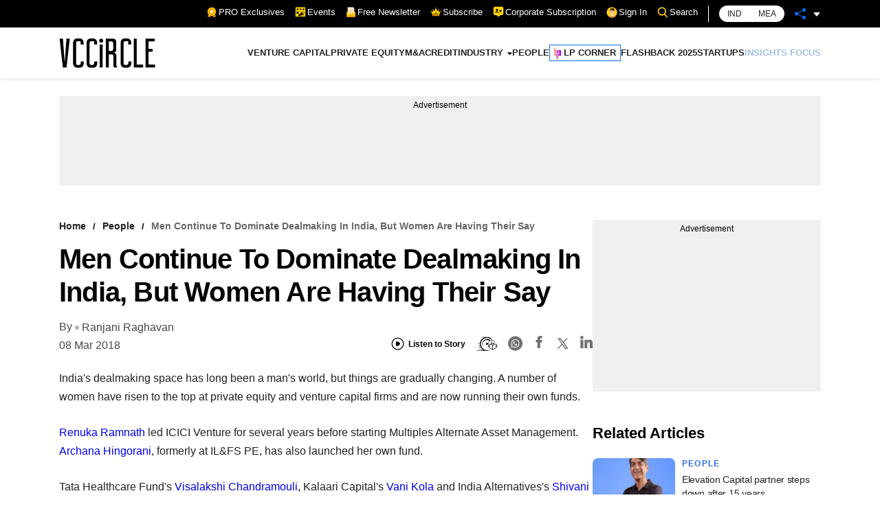

--- FILE ---
content_type: text/html; charset=utf-8
request_url: https://www.google.com/recaptcha/api2/aframe
body_size: 173
content:
<!DOCTYPE HTML><html><head><meta http-equiv="content-type" content="text/html; charset=UTF-8"></head><body><script nonce="bAJbUniqQKs5efOvWieNWg">/** Anti-fraud and anti-abuse applications only. See google.com/recaptcha */ try{var clients={'sodar':'https://pagead2.googlesyndication.com/pagead/sodar?'};window.addEventListener("message",function(a){try{if(a.source===window.parent){var b=JSON.parse(a.data);var c=clients[b['id']];if(c){var d=document.createElement('img');d.src=c+b['params']+'&rc='+(localStorage.getItem("rc::a")?sessionStorage.getItem("rc::b"):"");window.document.body.appendChild(d);sessionStorage.setItem("rc::e",parseInt(sessionStorage.getItem("rc::e")||0)+1);localStorage.setItem("rc::h",'1769491044641');}}}catch(b){}});window.parent.postMessage("_grecaptcha_ready", "*");}catch(b){}</script></body></html>

--- FILE ---
content_type: application/javascript; charset=utf-8
request_url: https://fundingchoicesmessages.google.com/f/AGSKWxUwrnUapd39BNkP2XHKeTITw9-_P5ixFIdupTVZkaXkeyGZvK96LcwuibN-ffe63AhmJLlWwPFt7SguzMiRa67D-S5qjxmtXaAiHJ9GYIn_uTyuAuRtSWlvaPoIYof5Hh3L01fCQURkAirr9NsrCv0ZSW2PDh7tmiu3d0GsPRPAPEC-z3tVbYyyUYNk/_/live/ads_-web-ad-/housead._sidead./adrightcol.
body_size: -1289
content:
window['639df8aa-844d-45b7-9c4e-091a2fb7c73d'] = true;

--- FILE ---
content_type: application/javascript; charset=UTF-8
request_url: https://www.vccircle.com/_next/static/GrZbdLwtRhpWdEp0lQdBb/_buildManifest.js
body_size: 1600
content:
self.__BUILD_MANIFEST=function(s,e,a,c,t,r,i,d,u,h,n,p,o,g){return{__rewrites:{beforeFiles:[],afterFiles:[{source:"/api/endpoint/:slug*"},{source:"/login/endpoint/:slug*"},{source:"/subscribers/:slug*"},{source:"/json-api/:slug*"},{source:"/endpoint/:slug*"},{source:"/uploads/:slug*"}],fallback:[]},"/":[s,c,e,d,u,"static/chunks/pages/index-5e7f2a194020a638.js"],"/404":["static/chunks/pages/404-73c5f5d907abc436.js"],"/_error":["static/chunks/pages/_error-7921b3c054354aa5.js"],"/about-us":[h,"static/chunks/pages/about-us-1664f473586a7df6.js"],"/advertise-with-us":[h,"static/chunks/pages/advertise-with-us-a3b2ccd77107451a.js"],"/archive-search":["static/chunks/pages/archive-search-ef2270f182698123.js"],"/archive-search/result":["static/chunks/pages/archive-search/result-64215278cd8005b8.js"],"/archive-search/result/[industry]":[s,e,a,t,"static/chunks/pages/archive-search/result/[industry]-de8b1d6e0c8cfa3c.js"],"/archive-search/result/[industry]/[dealtype]":[s,e,a,t,"static/chunks/pages/archive-search/result/[industry]/[dealtype]-700dc0bfd98926b6.js"],"/archive-search/result/[industry]/[dealtype]/[daterange]":[s,e,a,t,"static/chunks/pages/archive-search/result/[industry]/[dealtype]/[daterange]-c999b86ba33a1dd0.js"],"/archive-search/result/[industry]/[dealtype]/[daterange]/[keyword]":[s,e,a,t,"static/chunks/pages/archive-search/result/[industry]/[dealtype]/[daterange]/[keyword]-4dda1be5f29ef76f.js"],"/archive-search/result/[industry]/[dealtype]/[daterange]/[keyword]/[type]":[s,e,a,t,"static/chunks/pages/archive-search/result/[industry]/[dealtype]/[daterange]/[keyword]/[type]-56211bbb8b9743a0.js"],"/archive-search/result/[industry]/[dealtype]/[daterange]/[keyword]/[type]/[page]":[s,e,a,t,"static/chunks/pages/archive-search/result/[industry]/[dealtype]/[daterange]/[keyword]/[type]/[page]-70d616514ae7534b.js"],"/autologin/[id]":["static/chunks/pages/autologin/[id]-8952ad0af6f907ec.js"],"/company/directory":[s,e,r,i,"static/chunks/pages/company/directory-a10d8ea2cd34e4a6.js"],"/company/directory/[char]":[s,e,r,i,"static/chunks/pages/company/directory/[char]-e6d731a8307dbc9d.js"],"/company/directory/[char]/[page]":[s,e,r,i,"static/chunks/pages/company/directory/[char]/[page]-db04875280487b8c.js"],"/contact-us":["static/css/f762eaed2866e65d.css","static/chunks/pages/contact-us-05bd56c6c7c58444.js"],"/corporate/login":["static/css/de706602699e48a0.css","static/chunks/pages/corporate/login-19b5f162b48b5a8f.js"],"/forgot-password":["static/css/0aa67fd695eb89fe.css","static/chunks/pages/forgot-password-8d60a20d2429c267.js"],"/home-beta":["static/chunks/pages/home-beta-a5e5c074d0901ea3.js"],"/index-old":[s,c,e,d,u,"static/chunks/pages/index-old-a653dff945571dd8.js"],"/india":[s,c,e,d,u,"static/chunks/pages/india-15dd2c62024159ef.js"],"/international":[s,c,e,d,u,"static/chunks/pages/international-7af1c19483e85e16.js"],"/login":["static/css/a6452966c2a9474b.css","static/chunks/pages/login-0941cec680d4d89d.js"],"/mea":[s,c,e,d,u,"static/chunks/pages/mea-59483e63b0794cf7.js"],"/reset-password":["static/chunks/pages/reset-password-82448cf761274f92.js"],"/reset-password/[id]":["static/css/5bd08eb550773f73.css","static/chunks/pages/reset-password/[id]-f5f7783a0a1f2def.js"],"/resource-library":["static/css/46880aa2dc218411.css","static/chunks/pages/resource-library-b1392b1c380128e8.js"],"/resource-library/[page]":["static/css/4207efb4865af920.css","static/chunks/pages/resource-library/[page]-38d1b6dbffe8677a.js"],"/search":["static/chunks/pages/search-ce6ccc6f4dfd4081.js"],"/search/result":["static/chunks/pages/search/result-470c8c36457efa81.js"],"/search/result/[id]":[s,e,a,n,"static/chunks/pages/search/result/[id]-769fe7d97cfbf560.js"],"/search/result/[id]/[type]":[s,e,a,n,"static/chunks/pages/search/result/[id]/[type]-df0d1655d107f4d4.js"],"/search/result/[id]/[type]/[page]":[s,e,a,n,"static/chunks/pages/search/result/[id]/[type]/[page]-d48dc5ceb6132edd.js"],"/sitemap":["static/css/af8acc1985929b3e.css","static/chunks/pages/sitemap-a28adfef7b33e4f5.js"],"/tag/directory":[s,e,r,i,"static/chunks/pages/tag/directory-3c358576a18df015.js"],"/tag/directory/[char]":[s,e,r,i,"static/chunks/pages/tag/directory/[char]-7d28212c804cfd5f.js"],"/tag/directory/[char]/[page]":[s,e,r,i,"static/chunks/pages/tag/directory/[char]/[page]-defdf57ec3d261be.js"],"/terms-of-use":[h,"static/chunks/pages/terms-of-use-b16bd9a43f910021.js"],"/[id]":[s,c,e,"static/chunks/597-5d8477502198a928.js","static/css/f09da2fadfd051d1.css","static/chunks/pages/[id]-4dfa1e5a48a4d263.js"],"/[id]/[category]":[s,e,a,p,o,g,"static/chunks/pages/[id]/[category]-e1f16fdc43285a34.js"],"/[id]/[category]/[type]":[s,e,a,p,o,g,"static/chunks/pages/[id]/[category]/[type]-41d1eb87f04d126f.js"],"/[id]/[category]/[type]/[page]":[s,e,a,p,o,"static/chunks/pages/[id]/[category]/[type]/[page]-1e4e73d32aef9d34.js"],sortedPages:["/","/404","/_app","/_error","/about-us","/advertise-with-us","/archive-search","/archive-search/result","/archive-search/result/[industry]","/archive-search/result/[industry]/[dealtype]","/archive-search/result/[industry]/[dealtype]/[daterange]","/archive-search/result/[industry]/[dealtype]/[daterange]/[keyword]","/archive-search/result/[industry]/[dealtype]/[daterange]/[keyword]/[type]","/archive-search/result/[industry]/[dealtype]/[daterange]/[keyword]/[type]/[page]","/autologin/[id]","/company/directory","/company/directory/[char]","/company/directory/[char]/[page]","/contact-us","/corporate/login","/forgot-password","/home-beta","/index-old","/india","/international","/login","/mea","/reset-password","/reset-password/[id]","/resource-library","/resource-library/[page]","/search","/search/result","/search/result/[id]","/search/result/[id]/[type]","/search/result/[id]/[type]/[page]","/sitemap","/tag/directory","/tag/directory/[char]","/tag/directory/[char]/[page]","/terms-of-use","/[id]","/[id]/[category]","/[id]/[category]/[type]","/[id]/[category]/[type]/[page]"]}}("static/chunks/5152-b41aacfb98ba7eb0.js","static/chunks/8451-2a347299d45fd64c.js","static/chunks/2814-5441d23e500c12e9.js","static/chunks/7434-4dcb1fd6d142acd7.js","static/css/7a660e0187725c3c.css","static/css/d1a76c1b50422ef6.css","static/chunks/2603-69d82c608b8dbcf6.js","static/css/f46b92ecfa7bec1f.css","static/chunks/3862-9933fb19ec8d4c1c.js","static/css/82747c0b67eaf319.css","static/css/6269fe1c5266c013.css","static/css/947c08701cba1431.css","static/chunks/586-e8dd27ec53989e17.js","static/chunks/2495-e834c45c66d2def5.js"),self.__BUILD_MANIFEST_CB&&self.__BUILD_MANIFEST_CB();

--- FILE ---
content_type: application/javascript; charset=utf-8
request_url: https://fundingchoicesmessages.google.com/f/AGSKWxXH1Xl6Fac-IXvqm8lLIXv4dUyEQlm1pGhjbuWmDHhIu5Sjh25q__C7lqAW_CdC771dcxXGszlkkEMFT7id9vlXtsRmKN_DWxpwg9BlTlDpHC-3_a-53HTYbvwc-rIbzM0wbfPkqg==?fccs=W251bGwsbnVsbCxudWxsLG51bGwsbnVsbCxudWxsLFsxNzY5NDkxMDQzLDcxMDAwMDAwXSxudWxsLG51bGwsbnVsbCxbbnVsbCxbN11dLCJodHRwczovL3d3dy52Y2NpcmNsZS5jb20vbWVuLWNvbnRpbnVlLXRvLWRvbWluYXRlLWRlYWxtYWtpbmctaW4taW5kaWEtYnV0LXdvbWVuLWFyZS1oYXZpbmctdGhlaXItc2F5IixudWxsLFtbOCwibFJmS00wTjFjVDAiXSxbOSwiZW4tVVMiXSxbMTksIjIiXSxbMTcsIlswXSJdLFsyNCwiIl0sWzI5LCJmYWxzZSJdXV0
body_size: -215
content:
if (typeof __googlefc.fcKernelManager.run === 'function') {"use strict";this.default_ContributorServingResponseClientJs=this.default_ContributorServingResponseClientJs||{};(function(_){var window=this;
try{
var RH=function(a){this.A=_.t(a)};_.u(RH,_.J);var SH=_.ed(RH);var TH=function(a,b,c){this.B=a;this.params=b;this.j=c;this.l=_.F(this.params,4);this.o=new _.dh(this.B.document,_.O(this.params,3),new _.Qg(_.Qk(this.j)))};TH.prototype.run=function(){if(_.P(this.params,10)){var a=this.o;var b=_.eh(a);b=_.Od(b,4);_.ih(a,b)}a=_.Rk(this.j)?_.be(_.Rk(this.j)):new _.de;_.ee(a,9);_.F(a,4)!==1&&_.G(a,4,this.l===2||this.l===3?1:2);_.Fg(this.params,5)&&(b=_.O(this.params,5),_.hg(a,6,b));return a};var UH=function(){};UH.prototype.run=function(a,b){var c,d;return _.v(function(e){c=SH(b);d=(new TH(a,c,_.A(c,_.Pk,2))).run();return e.return({ia:_.L(d)})})};_.Tk(8,new UH);
}catch(e){_._DumpException(e)}
}).call(this,this.default_ContributorServingResponseClientJs);
// Google Inc.

//# sourceURL=/_/mss/boq-content-ads-contributor/_/js/k=boq-content-ads-contributor.ContributorServingResponseClientJs.en_US.lRfKM0N1cT0.es5.O/d=1/exm=kernel_loader,loader_js_executable/ed=1/rs=AJlcJMwSx5xfh8YmCxYY1Uo-mP01FmTfFQ/m=web_iab_tcf_v2_signal_executable
__googlefc.fcKernelManager.run('\x5b\x5b\x5b8,\x22\x5bnull,\x5b\x5bnull,null,null,\\\x22https:\/\/fundingchoicesmessages.google.com\/f\/AGSKWxUmPTQxXo024V5z-FvBtAhmL3Yx6_UEaTXRXO30NfUAxDdj8VYl0LG8iulBdZbBqZViD-bXf4exR2eDcRwKbXn8Ny4MqMmWmZgbpGRRcnmPoyFWtyhe9ashc7iQwUcjEzuSIBHO5w\\\\u003d\\\\u003d\\\x22\x5d,null,null,\x5bnull,null,null,\\\x22https:\/\/fundingchoicesmessages.google.com\/el\/AGSKWxXx3Ibvx0SfwHZCoWNLemp7hOTv1XLSCiqeLfRULS6wKFnSYjQVn6IfS97r1G8H4ZqmzrE7gvCHKaX8jD3iZJSVo__abYjamKV0qthswHoBxIIIMvTbgMfk5Teq_nrJ95kngvAiiw\\\\u003d\\\\u003d\\\x22\x5d,null,\x5bnull,\x5b7\x5d\x5d\x5d,\\\x22vccircle.com\\\x22,1,\\\x22en\\\x22,null,null,null,null,1\x5d\x22\x5d\x5d,\x5bnull,null,null,\x22https:\/\/fundingchoicesmessages.google.com\/f\/AGSKWxXhsvc1qhLcTRjpDNlgDUWd0T3Uqj15ZgHUpfyn4bri2uXcs4Y2fr1Z2XQyNEnbj8czFA_mviXuKAXUb1mHinzEML4rc4r_MjpClglBKNfN0PnvpuXXxpG-5WKUQ1UiKZqk1fJSew\\u003d\\u003d\x22\x5d\x5d');}